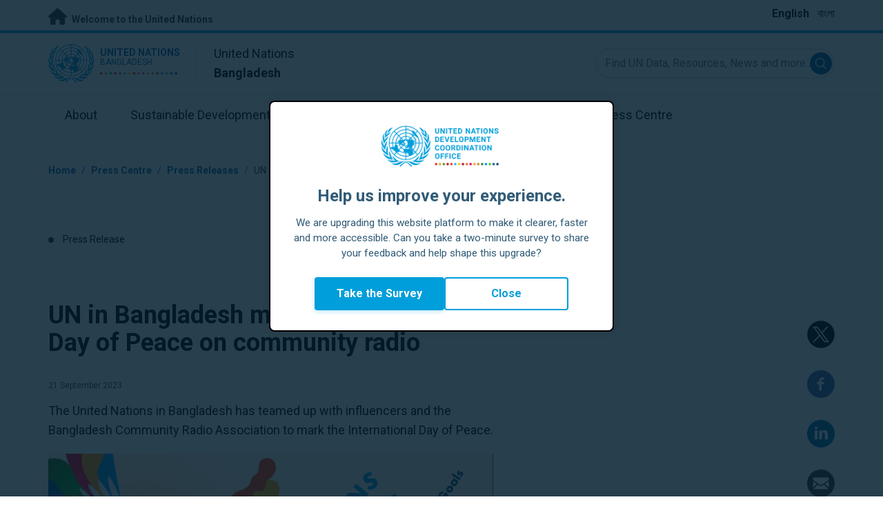

--- FILE ---
content_type: image/svg+xml
request_url: https://bangladesh.un.org/modules/contrib/social_media/icons/facebook_share.svg
body_size: 439
content:
<?xml version="1.0" encoding="UTF-8"?>
<svg width="40px" height="40px" viewBox="0 0 40 40" version="1.1" xmlns="http://www.w3.org/2000/svg" xmlns:xlink="http://www.w3.org/1999/xlink">
    <!-- Generator: Sketch 48.2 (47327) - http://www.bohemiancoding.com/sketch -->
    <title>Shape</title>
    <desc>Created with Sketch.</desc>
    <defs></defs>
    <g id="Faktaruta" stroke="none" stroke-width="1" fill="none" fill-rule="evenodd" transform="translate(-367.000000, -701.000000)">
        <g id="Group" transform="translate(240.000000, 699.000000)" fill="#4169AF" fill-rule="nonzero">
            <path d="M147,2 C135.954167,2 127,10.9541667 127,22 C127,33.0458333 135.954167,42 147,42 C158.045833,42 167,33.0458333 167,22 C167,10.9541667 158.045833,2 147,2 Z M151.7375,15.8208333 L148.73125,15.8208333 C148.375,15.8208333 147.979167,16.2895833 147.979167,16.9125 L147.979167,19.0833333 L151.739583,19.0833333 L151.170833,22.1791667 L147.979167,22.1791667 L147.979167,31.4729167 L144.43125,31.4729167 L144.43125,22.1791667 L141.2125,22.1791667 L141.2125,19.0833333 L144.43125,19.0833333 L144.43125,17.2625 C144.43125,14.65 146.24375,12.5270833 148.73125,12.5270833 L151.7375,12.5270833 L151.7375,15.8208333 Z" id="Shape"></path>
        </g>
    </g>
</svg>